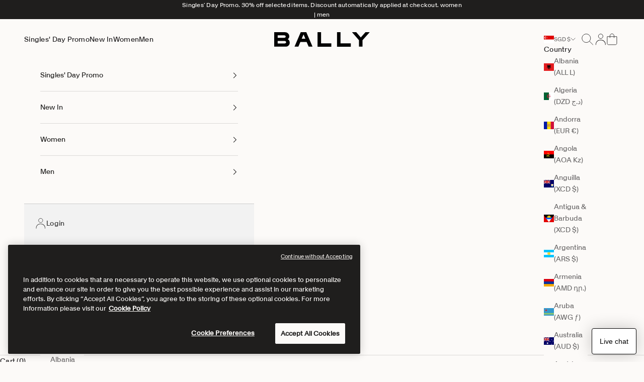

--- FILE ---
content_type: text/html; charset=utf-8
request_url: https://www.bally.com/en-sg/pages/metaobject-api/announcement_bar*main-announcement
body_size: -33
content:
{"announcement_bar":[{"name": "SG - Announcement Bar", "country": "SG", "current_date": "1762569673", "start_date": "", "end_date": "", "data": {"name": "SG - Announcement Bar","items": [{"name": "Singles Day Promo","content": "\u003cdiv class=\"metafield-rich_text_field\"\u003e\u003cp\u003eSingles\u0026#39; Day Promo. 30% off selected items. Discount automatically applied at checkout. \u003ca href=\"\/en-sg\/collections\/women-singles-day-promo\"\u003ewomen\u003c\/a\u003e | \u003ca href=\"\/en-sg\/collections\/men-singles-day-promo\"\u003emen\u003c\/a\u003e\u003c\/p\u003e\u003c\/div\u003e","background": "","foreground": ""}]}}]}


--- FILE ---
content_type: text/html; charset=utf-8
request_url: https://www.bally.com/en-sg/pages/metaobject-api/slideshow*hp-slideshow
body_size: -253
content:
{"slideshow":[{"name": "DEFAULT slideshow", "country": "SG", "current_date": "1762569674", "start_date": "", "end_date": "", "data": {"slides":[{"heading": "30% off selected items","heading_weight": "","subheading": "","description": "","image_desktop": "//www.bally.com/cdn/shop/files/ecom_main_banner_fw25_singles-day-promo_dt.jpg?v=1761819748","image_mobile": "//www.bally.com/cdn/shop/files/ecom_main_banner_fw25_singles-day-promo_mb.jpg?v=1761819747","desktop_color": "","mobile_color": "","desktop_position":"Bottom Center","mobile_position":"Middle Center","buttons": [{"text":"Shop Women","link":"/collections/women-singles-day-promo","foreground":"","background":"","style":"Link"},{"text":"Shop Men","link":"/collections/men-singles-day-promo","foreground":"","background":"","style":"Link"}]},{"heading": "Fall-Winter 2025 for Him","heading_weight": "","subheading": "","description": "","image_desktop": "//www.bally.com/cdn/shop/files/ecom_main_banner_1_W42_men_dt.jpg?v=1760347193","image_mobile": "//www.bally.com/cdn/shop/files/ecom_main_banner_1_W42_men_mb.jpg?v=1760347193","desktop_color": "","mobile_color": "","desktop_position":"Bottom Left","mobile_position":"Middle Left","buttons": [{"text":"Shop Men","link":"/collections/men-fall-winter","foreground":"","background":"","style":"Link"}]},{"heading": "Fall-Winter 2025 for Her","heading_weight": "","subheading": "","description": "","image_desktop": "//www.bally.com/cdn/shop/files/ecom_main_banner_2_W42_women_dt.jpg?v=1760347129","image_mobile": "//www.bally.com/cdn/shop/files/ecom_main_banner_2_W42_women_mb.jpg?v=1760347147","desktop_color": "","mobile_color": "","desktop_position":"Bottom Left","mobile_position":"Middle Left","buttons": [{"text":"Shop Women","link":"/collections/women-fall-winter","foreground":"","background":"","style":"Link"}]}]}}]}


--- FILE ---
content_type: text/html; charset=utf-8
request_url: https://www.bally.com/en-sg/pages/metaobject-api/nosto_navigation*allobjects
body_size: 1075
content:
{"nosto_navigation":[{"name": "", "country": "SG", "current_date": "1762569678", "start_date": "", "end_date": "", "data": 
{"nav_categories":[{"type": "navigation_categories","handle": "singles-day-promo","name":"Singles' Day Promo","url":"/pages/singles-day-promo","color": "","start_date": "1761811200","end_date": "1763020800","categories":[{"title": "Women","type": "navigation_links","url": "/collections/women-singles-day-promo","color": "","display_type": "","start_date": "","end_date": "","items":[{"name":"Shoes","url":"/collections/women-singles-day-promo-shoes", "color": "","display_type": "","start_date":"","end_date": ""},{"name":"Bags","url":"/collections/women-singles-day-promo-bags", "color": "","display_type": "","start_date":"","end_date": ""},{"name":"Accessories","url":"/collections/women-singles-day-promo-accessories", "color": "","display_type": "","start_date":"","end_date": ""},{"name":"Ready-to-Wear","url":"/collections/women-singles-day-promo-ready-to-wear", "color": "","display_type": "","start_date":"","end_date": ""}]},{"title": "Men","type": "navigation_links","url": "/collections/men-singles-day-promo","color": "","display_type": "","start_date": "","end_date": "","items":[{"name":"Shoes","url":"/collections/men-singles-day-promo-shoes", "color": "","display_type": "","start_date":"","end_date": ""},{"name":"Bags","url":"/collections/men-singles-day-promo-bags", "color": "","display_type": "","start_date":"","end_date": ""},{"name":"Accessories","url":"/collections/men-singles-day-promo-accessories", "color": "","display_type": "","start_date":"","end_date": ""},{"name":"Ready-to-Wear","url":"/collections/men-singles-day-promo-ready-to-wear", "color": "","display_type": "","start_date":"","end_date": ""}]},{"name": "Singles' Day Promo","type": "navigation_promos","promo_image": "//www.bally.com/cdn/shop/files/ecom_dd_menu_fw25_singles_day.jpg?v=1760688293","promo_mobile_image": "//www.bally.com/cdn/shop/files/ecom_dd_menu_fw25_singles_day.jpg?v=1760688293","promo_title": "Singles' Day Promo","promo_subtitle": "Shop now","promo_url": "/pages/singles-day-promo","start_date": "1761778800","end_date": "1762990200"}],"categories_mobile":[]},{"type": "navigation_categories","handle": "new-arrivals","name":"New In","url":"/collections/new-in","color": "","start_date": "","end_date": "","categories":[{"title": "New In","type": "navigation_links","url": "/collections/new-in","color": "","display_type": "","start_date": "","end_date": "","items":[{"name":"Retro Crest","url":"/collections/retro-crest", "color": "","display_type": "","start_date":"","end_date": ""},{"name":"Easy Bally","url":"/collections/easy-bally", "color": "","display_type": "","start_date":"","end_date": ""},{"name":"Plume","url":"/collections/plume", "color": "","display_type": "","start_date":"","end_date": ""},{"name":"Beckett","url":"/collections/beckett", "color": "","display_type": "","start_date":"","end_date": ""}]},{"title": "Women","type": "navigation_links","url": "/collections/women-new-arrivals","color": "","display_type": "","start_date": "","end_date": "","items":[{"name":"Women's New Arrivals","url":"/collections/women-new-arrivals", "color": "","display_type": "","start_date":"","end_date": ""},{"name":"Beckett","url":"/collections/women-beckett", "color": "","display_type": "","start_date":"","end_date": ""},{"name":"Ballyrina","url":"/collections/women-ballyrina", "color": "","display_type": "","start_date":"","end_date": ""},{"name":"B-Bow","url":"/collections/bow", "color": "","display_type": "","start_date":"","end_date": ""},{"name":"Lock Me","url":"/collections/women-lock-me", "color": "","display_type": "","start_date":"","end_date": ""}]},{"title": "Men","type": "navigation_links","url": "/collections/men-new-arrivals","color": "","display_type": "","start_date": "","end_date": "","items":[{"name":"Men's New Arrivals","url":"/collections/men-new-arrivals", "color": "","display_type": "","start_date":"","end_date": ""},{"name":"Beckett","url":"/collections/men-beckett", "color": "","display_type": "","start_date":"","end_date": ""},{"name":"Scribe","url":"/collections/men-scribe", "color": "","display_type": "","start_date":"","end_date": ""}]},{"title": "Fall/Winter","type": "navigation_links","url": "/pages/fall-winter","color": "","display_type": "","start_date": "","end_date": "","items":[{"name":"Discover the campaign","url":"/pages/fall-winter", "color": "","display_type": "","start_date":"","end_date": ""},{"name":"Women","url":"/collections/women-fall-winter", "color": "","display_type": "","start_date":"","end_date": ""},{"name":"Men","url":"/collections/men-fall-winter", "color": "","display_type": "","start_date":"","end_date": ""}]},{"name": "New In - Campaign","type": "navigation_promos","promo_image": "//www.bally.com/cdn/shop/files/dd_menu_fw25_campaign_new-in.jpg?v=1757332125","promo_mobile_image": "//www.bally.com/cdn/shop/files/dd_menu_fw25_campaign_new-in.jpg?v=1757332125","promo_title": "Fall-Winter 2025","promo_subtitle": "Discover the campaign","promo_url": "/pages/fall-winter","start_date": "","end_date": ""}],"categories_mobile":[]},{"type": "navigation_categories","handle": "women","name":"Women","url":"/collections/women","color": "","start_date": "","end_date": "","categories":[{"title": "Shoes","type": "navigation_links","url": "/collections/women-shoes","color": "","display_type": "","start_date": "","end_date": "","items":[{"name":"View all","url":"/collections/women-shoes", "color": "","display_type": "","start_date":"","end_date": ""},{"name":"Sneakers","url":"/collections/women-shoes-sneakers", "color": "","display_type": "","start_date":"","end_date": ""},{"name":"Boots & Ankle boots","url":"/collections/women-shoes-boots-and-ankle-boots", "color": "","display_type": "","start_date":"","end_date": ""},{"name":"Pumps","url":"/collections/women-shoes-pumps", "color": "","display_type": "","start_date":"","end_date": ""},{"name":"Flats & Moccasins","url":"/collections/women-shoes-flats-and-moccasins", "color": "","display_type": "","start_date":"","end_date": ""}]},{"title": "Bags","type": "navigation_links","url": "/collections/women-bags","color": "","display_type": "","start_date": "","end_date": "","items":[{"name":"View all","url":"/collections/women-bags", "color": "","display_type": "","start_date":"","end_date": ""},{"name":"Mini & Belt Bags","url":"/collections/women-bags-mini-and-belt-bags", "color": "","display_type": "","start_date":"","end_date": ""},{"name":"Top Handle Bags","url":"/collections/women-bags-top-handle-bags", "color": "","display_type": "","start_date":"","end_date": ""},{"name":"Shoulder Bags","url":"/collections/women-bags-shoulder-bags", "color": "","display_type": "","start_date":"","end_date": ""},{"name":"Cross-Body Bags","url":"/collections/women-bags-cross-body-bags", "color": "","display_type": "","start_date":"","end_date": ""},{"name":"Tote Bags","url":"/collections/women-bags-tote-bags", "color": "","display_type": "","start_date":"","end_date": ""}]},{"title": "Accessories","type": "navigation_links","url": "/collections/women-accessories","color": "","display_type": "","start_date": "","end_date": "","items":[{"name":"View all","url":"/collections/women-accessories", "color": "","display_type": "","start_date":"","end_date": ""},{"name":"Wallets & Card Holders","url":"/collections/women-accessories-wallets-and-card-holders", "color": "","display_type": "","start_date":"","end_date": ""},{"name":"Small Accessories","url":"/collections/women-accessories-small-accessories", "color": "","display_type": "","start_date":"","end_date": ""},{"name":"Belts","url":"/collections/women-accessories-belts", "color": "","display_type": "","start_date":"","end_date": ""},{"name":"Gloves & Hats","url":"/collections/women-accessories-gloves-and-hats", "color": "","display_type": "","start_date":"","end_date": ""},{"name":"Scarves","url":"/collections/women-accessories-scarves", "color": "","display_type": "","start_date":"","end_date": ""},{"name":"Sunglasses","url":"/collections/women-accessories-sunglasses", "color": "","display_type": "","start_date":"","end_date": ""},{"name":"Shoe Care","url":"/collections/women-accessories-shoe-care", "color": "","display_type": "","start_date":"","end_date": ""}]},{"title": "Ready-to-Wear","type": "navigation_links","url": "/collections/women-ready-to-wear","color": "","display_type": "","start_date": "","end_date": "","items":[{"name":"View all","url":"/collections/women-ready-to-wear", "color": "","display_type": "","start_date":"","end_date": ""},{"name":"Coats & Jackets","url":"/collections/women-ready-to-wear-coats-and-jackets", "color": "","display_type": "","start_date":"","end_date": ""},{"name":"Leather","url":"/collections/women-ready-to-wear-leather", "color": "","display_type": "","start_date":"","end_date": ""},{"name":"Knitwear","url":"/collections/women-ready-to-wear-knitwear", "color": "","display_type": "","start_date":"","end_date": ""},{"name":"Shirts & T-Shirts","url":"/collections/women-ready-to-wear-shirts-and-tshirts", "color": "","display_type": "","start_date":"","end_date": ""},{"name":"Dresses & Skirts","url":"/collections/women-ready-to-wear-dresses-and-skirts", "color": "","display_type": "","start_date":"","end_date": ""},{"name":"Pants","url":"/collections/women-ready-to-wear-pants", "color": "","display_type": "","start_date":"","end_date": ""}]},{"title": "Highlights","type": "navigation_links","url": "/collections/women","color": "","display_type": "","start_date": "","end_date": "","items":[{"name":"Lock Me","url":"/collections/women-lock-me", "color": "","display_type": "","start_date":"","end_date": ""},{"name":"Travel Edit","url":"/collections/women-the-travel-edit", "color": "","display_type": "","start_date":"","end_date": ""},{"name":"City Edit","url":"/collections/women-city-edit", "color": "","display_type": "","start_date":"","end_date": ""},{"name":"Women's Gifts","url":"/collections/women-gifts", "color": "","display_type": "","start_date":"","end_date": ""}]},{"name": "Women - Fall/Winter","type": "navigation_promos","promo_image": "//www.bally.com/cdn/shop/files/dd_menu_fw25_campaign_women.jpg?v=1758891066","promo_mobile_image": "//www.bally.com/cdn/shop/files/dd_menu_fw25_campaign_women.jpg?v=1758891066","promo_title": "Fall/Winter 2025 for her","promo_subtitle": "Shop now","promo_url": "/collections/women-fall-winter","start_date": "","end_date": ""}],"categories_mobile":[]},{"type": "navigation_categories","handle": "men","name":"Men","url":"/collections/men","color": "","start_date": "","end_date": "","categories":[{"title": "Shoes","type": "navigation_links","url": "/collections/men-shoes","color": "","display_type": "","start_date": "","end_date": "","items":[{"name":"View all","url":"/collections/men-shoes", "color": "","display_type": "","start_date":"","end_date": ""},{"name":"Sneakers","url":"/collections/men-shoes-sneakers", "color": "","display_type": "","start_date":"","end_date": ""},{"name":"Boots & Ankle Boots","url":"/collections/men-shoes-boots-and-ankle-boots", "color": "","display_type": "","start_date":"","end_date": ""},{"name":"Lace Ups & Monks","url":"/collections/men-shoes-lace-ups-and-monks", "color": "","display_type": "","start_date":"","end_date": ""},{"name":"Loafers & Moccasins","url":"/collections/men-shoes-loafers-and-moccasins", "color": "","display_type": "","start_date":"","end_date": ""},{"name":"Drivers","url":"/collections/men-shoes-drivers", "color": "","display_type": "","start_date":"","end_date": ""},{"name":"Sandals & Slides","url":"/collections/men-shoes-sandals-and-slides", "color": "","display_type": "","start_date":"","end_date": ""}]},{"title": "Bags","type": "navigation_links","url": "/collections/men-bags","color": "","display_type": "","start_date": "","end_date": "","items":[{"name":"View all","url":"/collections/men-bags", "color": "","display_type": "","start_date":"","end_date": ""},{"name":"Clutches & Portfolios","url":"/collections/men-accessories-clutches-and-portfolios", "color": "","display_type": "","start_date":"","end_date": ""},{"name":"Backpacks","url":"/collections/men-bags-backpacks", "color": "","display_type": "","start_date":"","end_date": ""},{"name":"Messenger Bags","url":"/collections/men-bags-messenger-bags", "color": "","display_type": "","start_date":"","end_date": ""},{"name":"Business Bags","url":"/collections/men-bags-business-bags", "color": "","display_type": "","start_date":"","end_date": ""},{"name":"Tote Bags","url":"/collections/men-bags-tote-bags", "color": "","display_type": "","start_date":"","end_date": ""},{"name":"Travel Bags","url":"/collections/men-bags-travel-bags", "color": "","display_type": "","start_date":"","end_date": ""}]},{"title": "Accessories","type": "navigation_links","url": "/collections/men-accessories","color": "","display_type": "","start_date": "","end_date": "","items":[{"name":"View all","url":"/collections/men-accessories", "color": "","display_type": "","start_date":"","end_date": ""},{"name":"Wallets & Card Holders","url":"/collections/men-accessories-wallets-and-card-holders", "color": "","display_type": "","start_date":"","end_date": ""},{"name":"Small Accessories","url":"/collections/men-accessories-small-accessories", "color": "","display_type": "","start_date":"","end_date": ""},{"name":"Belts","url":"/collections/men-accessories-belts", "color": "","display_type": "","start_date":"","end_date": ""},{"name":"Gloves & Hats","url":"/collections/men-accessories-gloves-and-hats", "color": "","display_type": "","start_date":"","end_date": ""},{"name":"Scarves","url":"/collections/men-accessories-scarves", "color": "","display_type": "","start_date":"","end_date": ""},{"name":"Socks","url":"/collections/men-accessories-socks", "color": "","display_type": "","start_date":"","end_date": ""},{"name":"Sunglasses","url":"/collections/men-accessories-sunglasses", "color": "","display_type": "","start_date":"","end_date": ""},{"name":"Shoe Care","url":"/collections/men-accessories-shoe-care", "color": "","display_type": "","start_date":"","end_date": ""}]},{"title": "Ready-to-Wear","type": "navigation_links","url": "/collections/men-ready-to-wear","color": "","display_type": "","start_date": "","end_date": "","items":[{"name":"View all","url":"/collections/men-ready-to-wear", "color": "","display_type": "","start_date":"","end_date": ""},{"name":"Coats & Jackets","url":"/collections/men-ready-to-wear-coats-and-jackets", "color": "","display_type": "","start_date":"","end_date": ""},{"name":"Leather","url":"/collections/men-ready-to-wear-leather", "color": "","display_type": "","start_date":"","end_date": ""},{"name":"Knitwear","url":"/collections/men-ready-to-wear-knitwear", "color": "","display_type": "","start_date":"","end_date": ""},{"name":"Shirts & T-Shirts","url":"/collections/men-ready-to-wear-shirts-and-tshirts", "color": "","display_type": "","start_date":"","end_date": ""},{"name":"Pants","url":"/collections/men-ready-to-wear-pants", "color": "","display_type": "","start_date":"","end_date": ""},{"name":"Tracksuits","url":"/collections/men-ready-to-wear-tracksuits", "color": "","display_type": "","start_date":"","end_date": ""}]},{"title": "Highlights","type": "navigation_links","url": "/collections/men","color": "","display_type": "","start_date": "","end_date": "","items":[{"name":"Code","url":"/collections/code", "color": "","display_type": "","start_date":"","end_date": ""},{"name":"Travel Edit","url":"/collections/men-the-travel-edit", "color": "","display_type": "","start_date":"","end_date": ""},{"name":"City Edit","url":"/collections/men-city-edit", "color": "","display_type": "","start_date":"","end_date": ""},{"name":"Men's Gifts","url":"/collections/men-gifts", "color": "","display_type": "","start_date":"","end_date": ""}]},{"name": "Men - Fall/Winter","type": "navigation_promos","promo_image": "//www.bally.com/cdn/shop/files/dd_menu_fw25_campaign_men.jpg?v=1758891065","promo_mobile_image": "//www.bally.com/cdn/shop/files/dd_menu_fw25_campaign_men.jpg?v=1758891065","promo_title": "Fall/Winter 2025 for him","promo_subtitle": "Shop now","promo_url": "/collections/men-fall-winter","start_date": "","end_date": ""}],"categories_mobile":[]}],"mobile_footer_links":[]}}]}


--- FILE ---
content_type: text/javascript
request_url: https://www.bally.com/cdn/shop/t/24/assets/infinite-scroll-carousel.js?v=39066823988229860291761847893
body_size: 332
content:
(function(){"use strict";document.readyState==="loading"?document.addEventListener("DOMContentLoaded",init):init();function init(){setTimeout(()=>{document.querySelectorAll("scroll-carousel[infinite-scroll]").forEach(carousel=>enableInfiniteScroll(carousel))},100)}function enableInfiniteScroll(carousel){let isTransitioning=!1;const isMobile="ontouchstart"in window||navigator.maxTouchPoints>0,originalNext=carousel.next.bind(carousel),originalPrevious=carousel.previous.bind(carousel);if(!isMobile){const totalCells=Array.from(carousel.children).filter(c=>!c.classList.contains("infinite-clone")).length;carousel.parentElement.style.position="relative"}carousel.next=function(options={}){if(isTransitioning)return;const currentIndex=this.selectedIndex,realCells=Array.from(this.children).filter(c=>!c.classList.contains("infinite-clone")),totalCells=realCells.length;if(currentIndex>=totalCells-this.groupCells){isTransitioning=!0;const firstClone=realCells[0].cloneNode(!0);firstClone.classList.add("infinite-clone"),this.appendChild(firstClone),setTimeout(()=>{this.select(totalCells,{instant:!1})},10),setTimeout(()=>{firstClone.remove(),this.select(0,{instant:!0}),isTransitioning=!1},600)}else originalNext(options)},carousel.previous=function(options={}){if(isTransitioning)return;const currentIndex=this.selectedIndex,realCells=Array.from(this.children).filter(c=>!c.classList.contains("infinite-clone")),totalCells=realCells.length;if(currentIndex===0){isTransitioning=!0;const lastClone=realCells[realCells.length-1].cloneNode(!0);lastClone.classList.add("infinite-clone"),this.insertBefore(lastClone,this.firstChild),setTimeout(()=>{this.select(0,{instant:!1})},10),setTimeout(()=>{lastClone.remove(),this.select(totalCells-this.groupCells,{instant:!0}),isTransitioning=!1},600)}else originalPrevious(options)},carousel.addEventListener("scroll:edge-nearing",event=>{event.stopImmediatePropagation()},!0),carousel.addEventListener("scroll:edge-leaving",event=>{event.stopImmediatePropagation()},!0);const carouselId=carousel.getAttribute("id");if(carouselId){const prevButton=document.querySelector(`button[is="carousel-prev-button"][aria-controls="${carouselId}"]`),nextButton=document.querySelector(`button[is="carousel-next-button"][aria-controls="${carouselId}"]`);prevButton&&(prevButton.disabled=!1,Object.defineProperty(prevButton,"disabled",{get:function(){return!1},set:function(){}})),nextButton&&(nextButton.disabled=!1,Object.defineProperty(nextButton,"disabled",{get:function(){return!1},set:function(){}}))}let isWrapping=!1;if(carousel.addEventListener("carousel:change",event=>{if(isWrapping){isWrapping=!1;return}const currentIndex=carousel.selectedIndex,totalCells=carousel.cells.length;currentIndex===0||currentIndex===totalCells-1?carousel.classList.add("at-boundary"):carousel.classList.remove("at-boundary")}),isMobile){let touchStartX=0,touchEndX=0,touchStartIndex=0;carousel.addEventListener("touchstart",e=>{touchStartX=e.touches[0].clientX,touchStartIndex=carousel.selectedIndex},{passive:!0}),carousel.addEventListener("touchend",e=>{if(isTransitioning)return;touchEndX=e.changedTouches[0].clientX;const swipeDistance=touchStartX-touchEndX;if(Math.abs(swipeDistance)<50)return;const totalCells=Array.from(carousel.children).filter(c=>!c.classList.contains("infinite-clone")).length,touchEndIndex=carousel.selectedIndex;swipeDistance>0&&touchStartIndex>=totalCells-carousel.groupCells&&touchEndIndex>=totalCells-carousel.groupCells?(isTransitioning=!0,setTimeout(()=>{carousel.select(0,{instant:!0}),isTransitioning=!1},300)):swipeDistance<0&&touchStartIndex===0&&touchEndIndex===0&&(isTransitioning=!0,setTimeout(()=>{carousel.select(totalCells-carousel.groupCells,{instant:!0}),isTransitioning=!1},300))},{passive:!0})}}"MutationObserver"in window&&document.body&&new MutationObserver(mutations=>{mutations.forEach(mutation=>{mutation.addedNodes.forEach(node=>{if(node.nodeType===1){node.matches&&node.matches("scroll-carousel[infinite-scroll]")&&enableInfiniteScroll(node);const carousels=node.querySelectorAll&&node.querySelectorAll("scroll-carousel[infinite-scroll]");carousels&&carousels.forEach(enableInfiniteScroll)}})})}).observe(document.body,{childList:!0,subtree:!0})})();
//# sourceMappingURL=/cdn/shop/t/24/assets/infinite-scroll-carousel.js.map?v=39066823988229860291761847893


--- FILE ---
content_type: text/javascript
request_url: https://www.bally.com/cdn/shop/t/24/assets/alt-image-hover.js?v=145703988154894946451760657724
body_size: -436
content:
document.addEventListener("DOMContentLoaded",function(){if("ontouchstart"in window||navigator.maxTouchPoints>0)return;document.querySelectorAll("img[alt-image]").forEach(function(img){const originalSrc=img.src,originalSrcset=img.srcset,altImage=img.getAttribute("alt-image"),altSrcset=originalSrcset?generateAltSrcset(altImage,originalSrcset):"";img.addEventListener("mouseenter",function(){img.src=altImage,altSrcset&&(img.srcset=altSrcset)}),img.addEventListener("mouseleave",function(){img.src=originalSrc,originalSrcset&&(img.srcset=originalSrcset)})});function generateAltSrcset(altImageUrl,originalSrcset){const baseUrl=altImageUrl.split("?")[0],params=altImageUrl.split("?")[1]||"",widthMatches=originalSrcset.match(/width=(\d+)/g);return widthMatches?widthMatches.map(match=>match.replace("width=","")).map(width=>`${`${baseUrl}?${params.replace(/width=\d+/,`width=${width}`)}`} ${width}w`).join(", "):""}});
//# sourceMappingURL=/cdn/shop/t/24/assets/alt-image-hover.js.map?v=145703988154894946451760657724
